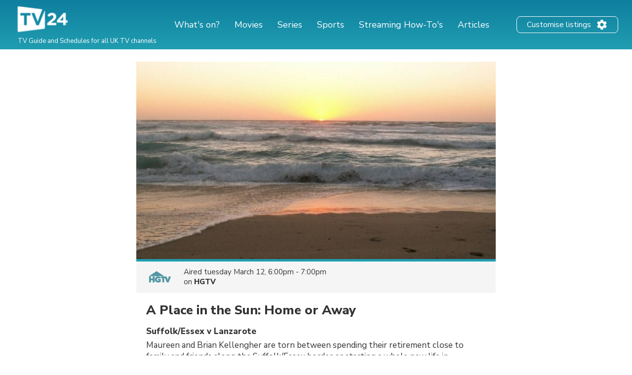

--- FILE ---
content_type: text/html; charset=utf-8
request_url: https://www.google.com/recaptcha/api2/aframe
body_size: 267
content:
<!DOCTYPE HTML><html><head><meta http-equiv="content-type" content="text/html; charset=UTF-8"></head><body><script nonce="9yYDJJJOkOHk-DOlupvv9g">/** Anti-fraud and anti-abuse applications only. See google.com/recaptcha */ try{var clients={'sodar':'https://pagead2.googlesyndication.com/pagead/sodar?'};window.addEventListener("message",function(a){try{if(a.source===window.parent){var b=JSON.parse(a.data);var c=clients[b['id']];if(c){var d=document.createElement('img');d.src=c+b['params']+'&rc='+(localStorage.getItem("rc::a")?sessionStorage.getItem("rc::b"):"");window.document.body.appendChild(d);sessionStorage.setItem("rc::e",parseInt(sessionStorage.getItem("rc::e")||0)+1);localStorage.setItem("rc::h",'1769384119825');}}}catch(b){}});window.parent.postMessage("_grecaptcha_ready", "*");}catch(b){}</script></body></html>

--- FILE ---
content_type: application/javascript; charset=utf-8
request_url: https://fundingchoicesmessages.google.com/f/AGSKWxW6IXYddms6lejA4DLUlBS2iCRg3xFKSWdUeFscRdwHbx1SfwGPXFA9tUzwDnvEganaYSQ-3jzvJBgzX20gPYbBPPtabUV09USOC9JKY0SiL5L0yfMpJ0FJGp5_tSTwxqKpJuwVoHttQvO5oSmQyQjmjMbF1aR-OCMqwYdCEpePh1EQlZhCpsbdcJfC/_/advert?_tagadvertising./advertisewithus_/js/adv./ads-beacon.
body_size: -1288
content:
window['4e6d7ae7-590c-4c04-b17e-3bfaafdb40f6'] = true;